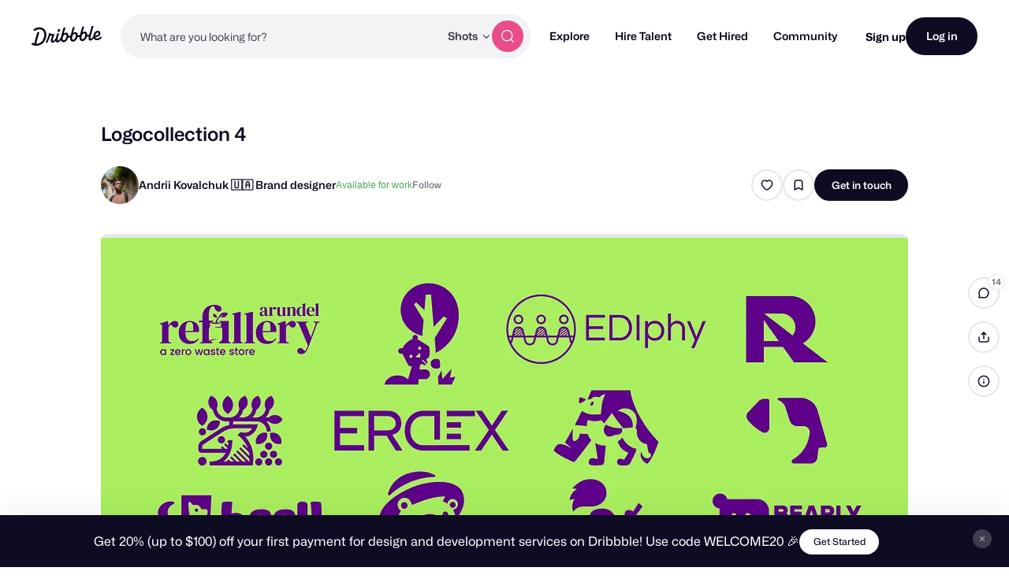

--- FILE ---
content_type: text/html; charset=UTF-8
request_url: https://dribbble.com/shots/20950541-Logocollection-4
body_size: 1802
content:
<!DOCTYPE html>
<html lang="en">
<head>
    <meta charset="utf-8">
    <meta name="viewport" content="width=device-width, initial-scale=1">
    <title></title>
    <style>
        body {
            font-family: "Arial";
        }
    </style>
    <script type="text/javascript">
    window.awsWafCookieDomainList = [];
    window.gokuProps = {
"key":"AQIDAHjcYu/GjX+QlghicBgQ/7bFaQZ+m5FKCMDnO+vTbNg96AGvfpWwg+S+64/CD3DBdsOtAAAAfjB8BgkqhkiG9w0BBwagbzBtAgEAMGgGCSqGSIb3DQEHATAeBglghkgBZQMEAS4wEQQMe3NLUdITcxdyK+ScAgEQgDstSWYnhteY6SR5dc5NXNoA2ZqNR+vI60CR6EPqN2nSzWvShPkYpPJpKJ65wPDZsHl0kofZp28i1cYwQA==",
          "iv":"CgAGzjP01wAAADPF",
          "context":"6wpGM4JEEUfOF/MzmX5kA+M4m9OWdmx44KwaiZDAq6R0p3HSDv7dl6mWlCNolGlY3TNzUNTpoaeLSvk8LJuOixJ+kgVoukSFWQch8xOyD+0U5rrldp3goBFwzCcmKLQFLGFlLjTFYMBm5to/uwgIdl+uFxUANinM3QjR2Qg+xv6qAcqDQBS7EWlnero1LVrA+G1Y4o4vowB59691E586GXNoSop7YNMji8Z56WQdAECxaR6Z2xfB2td7taRPuEP3qQ0I+BnrPJSrebLZQ+dMWOHeamCtiyqMOLejN16xU/1g8ObeWhIv7mmPPPEEewLDnK3mxye8xUHpRyQOpkDK0MSxOxlCbr/hHzJjpo8pp++RyLPjxfj3IO9eGSw3RcnQtQ=="
};
    </script>
    <script src="https://043df3d55a9e.947e1d2c.us-east-1.token.awswaf.com/043df3d55a9e/c9933a44d03a/a6adabef7897/challenge.js"></script>
</head>
<body>
    <div id="challenge-container"></div>
    <script type="text/javascript">
        AwsWafIntegration.saveReferrer();
        AwsWafIntegration.checkForceRefresh().then((forceRefresh) => {
            if (forceRefresh) {
                AwsWafIntegration.forceRefreshToken().then(() => {
                    window.location.reload(true);
                });
            } else {
                AwsWafIntegration.getToken().then(() => {
                    window.location.reload(true);
                });
            }
        });
    </script>
    <noscript>
        <h1>JavaScript is disabled</h1>
        In order to continue, we need to verify that you're not a robot.
        This requires JavaScript. Enable JavaScript and then reload the page.
    </noscript>
</body>
</html>